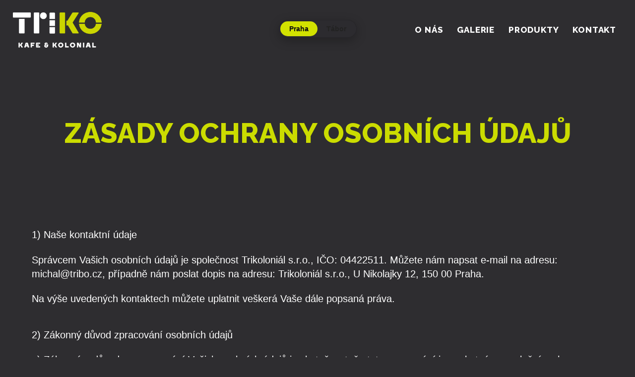

--- FILE ---
content_type: application/javascript
request_url: https://www.trikolonial.cz/assets/cs/js/cached.app.init.js
body_size: 16
content:
/* File: 
   Compiled at: 2025-10-02 19:32:28 
================================ */
Solidpixels.Eshop.init(CMS_CONFIG.app)

/* File: 
   Compiled at: 2025-10-02 19:32:28 
================================ */
App.init(CMS_CONFIG.app)



--- FILE ---
content_type: text/plain
request_url: https://www.google-analytics.com/j/collect?v=1&_v=j102&a=1676707367&t=pageview&_s=1&dl=https%3A%2F%2Fwww.trikolonial.cz%2Fzasady-ochrany-osobnich-udaju&ul=en-us%40posix&dt=Z%C3%A1sady%20ochrany%20osobn%C3%ADch%20%C3%BAdaj%C5%AF&sr=1280x720&vp=1280x720&_u=KGBAgAABEAAAACAAI~&jid=1239289228&gjid=1482939412&cid=1811584836.1764043086&tid=UA-77766412-1&_gid=470194953.1764043086&_slc=1&z=2015135871
body_size: -451
content:
2,cG-K02Y1LF703

--- FILE ---
content_type: application/javascript
request_url: https://www.trikolonial.cz/assets/cs/js/cached.1709227694.1171381234.module.js
body_size: 5455
content:
/* File: 
   Compiled at: 2025-10-02 19:32:28 
================================ */
var CMS_GA_Legacy = true;

/* File: 
   Compiled at: 2025-10-02 19:32:28 
================================ */
var CMS_GA_Code = 'UA-77766412-1';

/* File: 
   Compiled at: 2025-10-02 19:32:28 
================================ */
var CMS_GA_Site = 'www.trikolonial.cz';

/* File: https://cdn.solidpixels.com/2.61/template_core/js/modules/gtm/init.js
   Compiled at: 2025-10-02 19:32:28 
================================ */
!function(e,i){"object"==typeof exports?module.exports=i():("object"!=typeof e.Solidpixels&&(e.Solidpixels={}),e.Solidpixels.Analytics=i(),e.Solidpixels.Analytics.init())}(this,function(){return{gaLegacy:window.CMS_GA_Legacy,gaInitialized:!1,gtmInitialized:!1,defaultConsentInitialized:!1,transformConsentValue:e=>e?"granted":"denied",getConsentDefaultValue(e){var i=window.CMS_CONFIG&&window.CMS_CONFIG.cookies&&window.CMS_CONFIG.cookies[e];return this.transformConsentValue(i)},gtag:function(){window.dataLayer.push(arguments)},pushDefaultConsents:function(){if(this.defaultConsentInitialized)return!1;this.defaultConsentInitialized=!0;let e=this.getConsentDefaultValue("mc_allowed");this.gtag("consent","default",{ad_storage:e,ad_user_data:e,ad_personalization:e,analytics_storage:this.getConsentDefaultValue("ac_allowed")})},loadGAScriptLegacy:function(){return new Promise(function(e,i){var t,n,a,o,s,d;t=window,n=document,a="script",o="//www.google-analytics.com/analytics.js",t.GoogleAnalyticsObject="ga",t.ga=t.ga||function(){(t.ga.q=t.ga.q||[]).push(arguments)},t.ga.l=1*new Date,s=n.createElement(a),d=n.getElementsByTagName(a)[0],s.onload=e,s.onerror=i,s.async=1,s.src=o,s.id="ga-script",d.parentNode.insertBefore(s,d)})},loadGAScript:function(){var e=this;return new Promise(function(i,t){var n,a,o,s,d,w,l;n=window,a=document,o="script",s="dataLayer",d=window.CMS_GA_Code,n[s]=n[s]||[],e.pushDefaultConsents(),e.gtag("js",new Date),window.CMS_USER_ID?e.gtag("config",window.CMS_GA_Code,{user_id:window.CMS_USER_ID}):e.gtag("config",window.CMS_GA_Code),w=a.getElementsByTagName(o)[0],(l=a.createElement(o)).onload=i,l.onerror=t,l.async=!0,l.src="//www.googletagmanager.com/gtag/js?id="+d,l.id="gtag",w.parentNode.insertBefore(l,w)})},loadGTMScript:function(){var e=this;return new Promise(function(i,t){var n,a,o,s,d,w,l;n=window,a=document,o="script",s="dataLayer",d=window.CMS_GA_GTM,n[s]=n[s]||[],e.pushDefaultConsents(),n[s].push({"gtm.start":new Date().getTime(),event:"gtm.js"}),w=a.getElementsByTagName(o)[0],(l=a.createElement(o)).onload=i,l.onerror=t,l.async=!0,l.src="//www.googletagmanager.com/gtm.js?id="+d,l.id="gtm-script",w.parentNode.insertBefore(l,w)})},update:function(e){if(window.CMS_CONFIG.cookies&&(window.CMS_CONFIG.cookies.ac_allowed=e.ac_allowed,window.CMS_CONFIG.cookies.mc_allowed=e.mc_allowed),this.gaLegacy){if(e.ac_allowed&&!this.gaInitialized)window.CMS_CONFIG.cookies.ac_allowed=e.ac_allowed,this.initGALegacy();else if(!e.ac_allowed&&this.gaInitialized){window.ga("remove");var i=document.getElementById("ga-script");i&&i.remove(),this.gaInitialized=!1}}else this.gaInitialized||this.initGA();if(this.gtmInitialized||this.initGTM(),this.defaultConsentInitialized){let i=this.transformConsentValue(e.mc_allowed);this.gtag("consent","update",{ad_storage:i,ad_user_data:i,ad_personalization:i,analytics_storage:this.transformConsentValue(e.ac_allowed)}),window.dataLayer.push({event:"cookie_consent_update"})}},initGA:function(){var e=this;if(!window.CMS_GA_Code||!window.CMS_CONFIG.cookies)return!1;this.loadGAScript().then(function(){e.gaInitialized=!0})},initGALegacy:function(){var e=this;window.CMS_GA_Code&&window.CMS_GA_Site&&window.CMS_CONFIG.cookies&&window.CMS_CONFIG.cookies.ac_allowed&&this.loadGAScriptLegacy().then(function(){window.CMS_USER_ID?(window.ga("create",window.CMS_GA_Code,window.CMS_GA_Site,{userId:window.CMS_USER_ID}),window.ga("set","dimension1",window.CMS_USER_ID)):window.ga("create",window.CMS_GA_Code,window.CMS_GA_Site),window.ga("require","displayfeatures"),window.ga("send","pageview"),e.gaInitialized=!0})},initGTM:function(){var e=this;window.CMS_GA_GTM&&window.CMS_CONFIG.cookies&&this.loadGTMScript().then(function(){e.gtmInitialized=!0})},init:function(){this.gaLegacy?this.initGALegacy():this.initGA(),this.initGTM()}}});

/* File: https://cdn.solidpixels.com/2.61/template_core/js/modules/eshop/popup.js
   Compiled at: 2025-10-02 19:32:28 
================================ */
!function(){var t=function(t){window.scrollTo(0,t||0)},e=function(t){var o=this;this.options=Util.extend({},e.DEFAULTS,t),this.savedScrollTop=0,this.events={keyup:function(t){27===t.keyCode&&o.close()},click:function(t){t.preventDefault(),o.close()}}};e.DEFAULTS={transition:200,mobileLock:!0},e.prototype.attachEvents=function(){this.overlay&&this.overlay.addEventListener("click",this.events.click)},e.prototype.create=function(){return this.node=document.createElement("div"),this.node.className=this.options.classes.element+" popup fade",this.overlay=document.createElement("div"),this.overlay.className=this.options.classes.overlay+" popup-overlay",this.container=document.createElement("div"),this.container.className=this.options.classes.container+" popup-container",this.node.appendChild(this.overlay),this.node.appendChild(this.container),document.body.appendChild(this.node),this.node},e.prototype.destroy=function(){this.node&&(document.body.removeChild(this.node),this.node=null,this.overlay=null,this.container=null)},e.prototype.setContent=function(t){this.container.innerHTML=t},e.prototype.open=function(e,o){var i=this;if(i.timeout&&clearTimeout(i.timeout),i.isOpen=!0,this.savedScrollTop=document.documentElement.scrollTop,!this.node){if(e)this.destroy(),this.create(),this.setContent(e),this.attachEvents();else{if(!this.options.element)return;this.node=this.options.element,this.overlay=this.options.overlay,this.attachEvents()}}window.addEventListener("keyup",this.events.keyup),setTimeout(function(){i.node.classList.add("in"),i.timeout&&clearTimeout(i.timeout),i.timeout=setTimeout(function(){i.options.mobileLock&&(window.App.isSmallScreen()&&t(0),document.body.classList.add("mobile-lock")),o&&o()},i.options.transition)})},e.prototype.close=function(){if(this.isOpen){var e=this;window.removeEventListener("keyup",this.events.keyup),e.options.mobileLock&&(document.body.classList.remove("mobile-lock"),window.App.isSmallScreen()&&setTimeout(function(){t(e.savedScrollTop)})),this.node.classList.remove("in"),this.node.classList.add("out"),e.timeout&&clearTimeout(e.timeout),e.timeout=setTimeout(function(){e.isOpen=!1,e.options.element?e.node.classList.remove("out"):e.destroy()},e.options.transition)}},window.Solidpixels=window.Solidpixels||{},window.Solidpixels.Popup=e}();

/* File: https://cdn.solidpixels.com/2.61/template_core/js/modules/eshop/cart.js
   Compiled at: 2025-10-02 19:32:28 
================================ */
"object"!=typeof window.Solidpixels&&(window.Solidpixels={}),"object"!=typeof window.Solidpixels.Eshop&&(window.Solidpixels.Eshop={}),function(){var e,n=null,t=(e=null,{save:function(){document.activeElement&&(e=document.activeElement.id)},restore:function(){e&&(document.getElementById(e).focus(),e=null)}}),r=new window.Solidpixels.Popup({classes:{element:"cart-sidebar",overlay:"cart-sidebar-overlay",container:"cart-sidebar-container"}}),o=function(e){return JSON.parse(e)},i=function(e){return n.replace_contents(e),e},c=function(e){return function(n){return window.Events.fire(document,e,{data:n}),n}};n={replace_contents:function(e){e&&e.elements&&(Object.keys(e.elements).forEach(function(n){var t=document.querySelectorAll('[data-ajax-id="'+n+'"]');t.length>0&&t.forEach(function(t){var r=document.createElement("div"),o=window.CMS_CONFIG.app.defaults.inViewport.elementSelector;r.innerHTML=e.elements[n],r.querySelectorAll(o).forEach(function(e){e.classList.add("in-viewport")}),t.outerHTML=r.innerHTML})}),e.elements&&n.refresh())},run_stepper:function(e){e||(e=document),window.Solidpixels.Stepper.init(e.querySelectorAll(".js-stepper"))},run_remove_link:function(e,t){e||(e=document);var c=e.querySelectorAll(".eshop-cart-remove a"),s=function(e){var c=this;c.classList.contains("ajax-disable")||(window.Solidpixels.Ajax.get(c.href).then(o).then(function(e){e.side_cart&&(r.container.innerHTML=e.side_cart,n.refresh_side(),n.replace_contents(e))}).then(i).then(function(e){window.Events.fire(document,"cart:removed",{link:c}),t&&t(e)}),e.preventDefault())};c.forEach(function(e){e.addEventListener("click",s)})},refresh:function(){if(window.parent===window){document.querySelectorAll(".form-cart form:not(.no-ajax)").forEach(function(e){var t=e.querySelector(".btn-form"),o=function(n){e.querySelector(".errors").innerHTML='<div class="field-message--error">'+n.errors.map(function(e){return e.message}).join("<br/>")+"</div>"},s=function(){e.querySelector(".errors").innerHTML=""};e&&!e.__init_form&&(e.__init_form=!0,e.addEventListener("submit",function(a){t.classList.add("is-loading"),window.Solidpixels.SubmitForm(e).then(i).then(c("cart:added")).then(function(e){t.classList.remove("is-loading"),e.errors&&e.errors.length?o(e):e.side_cart&&(s(),r.open(e.side_cart),n.refresh_side())}).catch(function(){}),a.preventDefault()}))}),document.getElementById("main").querySelectorAll("#section-cart form").forEach(function(e){var n=function(n){t.save(),window.Solidpixels.SubmitForm(e).then(i).then(c("cart:edited")).then(t.restore),n&&n.preventDefault()};e.querySelectorAll(".js-stepper .field-control").forEach(function(e){e.__init_stepper||(e.__init_stepper=!0,e.addEventListener("change:stepper",n))}),e.__init_form||(e.__init_form=!0,e.addEventListener("submit",n))});var e=document.querySelectorAll(".cart-status:not(.no-ajax)");!0!==window.CMS_CONFIG.app.eshop.sidebarOnCheckout&&document.querySelector(".cms-checkout")||e.forEach(function(e){e.addEventListener("click",function(e){e.preventDefault();var t=this.getAttribute("data-side");n.open(t)})}),n.run_remove_link(document),n.run_stepper(document)}},refresh_side:function(){var e=r.container.querySelector(".js-cart-close");e&&e.addEventListener("click",n.close);var o=function(e){t.save(),window.Solidpixels.SubmitForm(s).then(i).then(c("cart:edited")).then(function(e){e&&e.side_cart&&(r.container.innerHTML=e.side_cart,n.refresh_side(),n.replace_contents(e))}),e&&e.preventDefault()},s=r.container.querySelector("#cart-form");s&&!s.__init_form&&(s.__init_form=!0,s.addEventListener("submit",o),n.run_stepper(s),n.run_remove_link(s),s.querySelectorAll(".js-stepper .field-control").forEach(function(e){e.addEventListener("change:stepper",o)}))},open:function(e){window.Solidpixels.Ajax.get(e).then(o).then(function(e){e&&e.side_cart&&(r.open(e.side_cart),n.refresh_side())}).catch(function(){})},close:function(){r.close()}},window.Solidpixels.Eshop.Cart=n}();

/* File: https://cdn.solidpixels.com/2.61/template_core/js/modules/eshop/order-form.js
   Compiled at: 2025-10-02 19:32:28 
================================ */
!function(e,t){"object"==typeof exports?module.exports=t(require("solidpixels/cdn/util"),require("solidpixels/cdn/events")):("object"!=typeof e.Solidpixels&&(e.Solidpixels={}),"object"!=typeof e.Solidpixels.Eshop&&(e.Solidpixels.Eshop={}),e.Solidpixels.Eshop.OrderForm=t(e.Util,e.Events))}(this,function(e,t){var i,o,r,n,a,l=window.CMS_CONFIG.app.eshop.order_form.disable_inputs,d=document.querySelector(".checkout-sidebar");return{getValue:function(e){return e?parseFloat(e.value):null},toggleDisabled:function(e,t){e.disabled=!t;var i=e.closest(".field-wrapper--radio-button");l?e.disabled=!t:(i.classList.remove("is-disabled"),t||(i.classList.add("is-disabled"),e.checked=!1))},isDisabled:function(e){return e.disabled},run_loginFormDialog:function(){var e=document.querySelector("#confirm-cart-login");if(e){document.body.insertAdjacentElement("beforeend",e);var i=document.querySelectorAll('[href="#confirm-cart-login"]'),o=function(t){t.preventDefault(),e.classList.add("is-visible"),document.body.classList.add("confirm-is-open");var i=e.querySelector("form");i&&!i.__init&&(i.__init=!0,window.App.run_forms(i))};i.forEach(function(e){e.__init||(e.__init=!0,t.on("click",e,o))})}},refreshDeliveryPaymentOptions:function(){var e=this;if(window.CMS_CONFIG.eshop&&window.CMS_CONFIG.eshop.orderMethods){var t=window.CMS_CONFIG.eshop.orderMethods.allowed,i=e.getValue(document.querySelector("[data-delivery-method]:checked"));n.forEach(function(o){if(i){var r=e.getValue(o),n=t.payments,a=null===i||n[r]&&void 0!==n[r][i]||!n[r];e.toggleDisabled(o,a)}else e.toggleDisabled(o,!1)})}},refreshFormSubmit:function(){if(!document.querySelector(".is-lb")){var t=e.makeDOMArray(document.querySelectorAll(".block-form--checkout"));window.Validation.lang=e.extend({},window.Validation.lang,CMS_CONFIG.language.validation),window.ValidationConfig.allowedFormats=window.CMS_CONFIG.app.defaults.forms.allowedFormats,window.ValidationConfig.classInputGroup="field",window.ValidationConfig.classLabel="field-label",window.ValidationConfig.classError="field-message--error",window.ValidationConfig.tagNameError="div",t.forEach(function(t){t.__formSubmitInit||(t.__formSubmitInit=!0,window.Solidpixels.FormSubmit.create(t,e.extend({},window.CMS_CONFIG.app.defaults.forms.forms,{ajax:!1})))})}},updateCart:function(e){var t=this,r=window.CMS_CONFIG.eshop.summaryUrl,n=window.Solidpixels.Ajax.post(r,e,{headers:{"Content-Type":"application/x-www-form-urlencoded"}});i=n,n.then(function(e){if(i===n){var r=JSON.parse(e);if(d.classList.remove("is-loading"),Object.keys(r.elements).forEach(function(e){var t=document.getElementById(e);t&&(t.outerHTML=r.elements[e])}),r.shipping){var a=document.createElement("div");a.innerHTML=r.shipping;var l=document.querySelector("#form-eshop_cart_shipping"),s=a.querySelector("#form-eshop_cart_shipping");l&&s&&(l.outerHTML=s.outerHTML),window.Solidpixels.Toggler.init("#form-eshop_cart_shipping .js-switch")}o.forEach(function(e){var t=e.dataset.cartAjaxField,i=e.closest(".field-wrapper");if(i)var o=i.nextElementSibling;o&&o.classList.contains("field-message")&&o.remove(),t&&r.messages&&r.messages[t]&&i.insertAdjacentHTML("afterend",r.messages[t])}),t.init()}})},toggleOverview:function(){var e=this.closest(".block-summary");e&&e.classList.add("is-hidden"),document.querySelectorAll("[data-overview-hidden]").forEach(function(e){e.disabled=!1;var t=e.closest(".is-hidden");t&&t.classList.remove("is-hidden")})},handleMethodChange:function(e){d.classList.add("is-loading"),this.refreshDeliveryPaymentOptions();var t=this.getValue(document.querySelector(".field-delivery-countries")),i=this.getValue(document.querySelector("[data-delivery-method]:checked")),r=this.getValue(document.querySelector("[data-payment-method]:checked")),n=this.getValue(document.querySelector("[data-delivery-ext-id]"));e&&e.resetDeliveryExt&&(n=!1);var a={};t&&(a.country=t),i&&(a.delivery=i),r&&(a.payment=r),n&&(a.delivery_ext=n),o.forEach(function(e){e.dataset.cartAjaxField&&(a[e.dataset.cartAjaxField]=e.value)}),this.updateCart(a)},init:function(){var i=this;o=document.querySelectorAll("[data-cart-ajax-field]"),n=document.querySelectorAll("[data-payment-method]"),r=document.querySelectorAll("[data-delivery-method]"),a=document.querySelectorAll(".field-delivery-countries");var l=[].concat(e.makeDOMArray(n),e.makeDOMArray(a));t.fire(document,"select:update",{elements:document.querySelector(".select-delivery-countries")}),t.on("click","[data-overview-toggler]",i.toggleOverview),t.on("toggler:change",e.makeDOMArray(r),i.handleMethodChange.bind(i,{resetDeliveryExt:!0})),t.on("toggler:change",l,i.handleMethodChange.bind(i));var d=e.debounce(function(){this.checkValidity()&&i.handleMethodChange(i)},350);o.forEach(function(e){e.__init_input||(e.__init_input=!0,t.on("input",e,d.bind(e)))}),this.refreshDeliveryPaymentOptions(),this.run_loginFormDialog(),this.refreshFormSubmit()}}});

/* File: https://cdn.solidpixels.com/2.61/template_core/js/modules/eshop/product-stock.js
   Compiled at: 2025-10-02 19:32:28 
================================ */
!function(t,e){"object"==typeof exports?module.exports=e(require("solidpixels/cdn/events")):("object"!=typeof t.Solidpixels&&(t.Solidpixels={}),"object"!=typeof t.Solidpixels.Eshop&&(t.Solidpixels.Eshop={}),t.Solidpixels.Eshop.Stock=e(t.Events))}(this,function(t){var e=function(t,e){e?(t.classList.remove("is-disabled"),t.removeAttribute("disabled")):(t.classList.add("is-disabled"),t.setAttribute("disabled",!0))},s=function(t){this.product=t.closest(".entry-eshop_products")||t.closest("body"),this.productForm=t,this.paramFields=this.productForm.querySelectorAll(".js-product-params select"),this.stockElement=this.product.querySelector(".product-stock"),this.stockElement&&(this.stockStatus=this.stockElement.querySelector(".js-stock-status"),this.stockCount=this.stockElement.querySelector(".js-stock-count"),this.stockIcon=this.stockElement.querySelector(".js-stock-icon")),this.primaryPriceElement=this.product.querySelector(".product-price--primary .value"),this.secondaryPriceElement=this.product.querySelector(".product-price--secondary .value"),this.productFormId=this.productForm.getAttribute("data-id"),this.productFormSubmit=this.productForm.querySelector(".btn-form"),this.init(this.paramFields)};return s.prototype={init:function(e){var s=this;[].forEach.call(e,function(e){t.on("change",e,s.handleChangeParam.bind(s))}),s.handleChangeParam()},getVariantKey:function(t){var e=[].map.call(t,function(t){return t.getAttribute("data-param")+":"+t.value});return e.sort(),e.join(";")},refreshPrice:function(t){this.primaryPriceElement&&(t.price_primary?this.primaryPriceElement.innerHTML=t.price_primary:this.primaryPriceElement.innerHTML=this.primaryPriceElement.getAttribute("data-productPrice")),this.secondaryPriceElement&&(t.price_secondary&&t.has_discount?(this.secondaryPriceElement.innerHTML=t.price_secondary,this.secondaryPriceElement.className="value"):this.secondaryPriceElement.className="value is-hidden")},refreshStock:function(t){this.stockElement&&(this.stockElement.className="product-stock product-stock--"+t.availability_class),this.stockStatus&&(this.stockStatus.innerHTML=t.availability_text),this.stockIcon&&(t.available?this.stockIcon.classList.remove("is-hidden"):this.stockIcon.classList.add("is-hidden")),this.stockCount&&(this.stockCount.innerHTML=t.stock-t.in_cart,t.is_in_stock&&t.exists?this.stockCount.parentNode.classList.remove("is-hidden"):this.stockCount.parentNode.classList.add("is-hidden")),e(this.productFormSubmit,t.available||t.exists)},handleChangeParam:function(){var t=window.CMS_CONFIG.eshop.currentProducts[this.productFormId][this.getVariantKey(this.paramFields)];t&&(this.refreshStock(t),this.refreshPrice(t))}},document.querySelectorAll(".form-cart").forEach(function(t){return new s(t.querySelector("form"))}),s});

/* File: https://cdn.solidpixels.com/2.61/template_core/js/modules/eshop/init.js
   Compiled at: 2025-10-02 19:32:28 
================================ */
window.NodeList&&!NodeList.prototype.forEach&&(NodeList.prototype.forEach=Array.prototype.forEach),function(){var t=function(){window.Solidpixels.SubmitForm=function(t,o){o||(o={});var i=function(o,i,e){var a=arguments.length>3&&void 0!==arguments[3]?arguments[3]:{"Content-Type":"application/x-www-form-urlencoded","X-Requested-With":"XMLHttpRequest"},n=window.Solidpixels.FormSubmit.prototype.populateFormData(e);window.Solidpixels.Ajax.post(t.getAttribute("action"),n,{headers:a}).then(function(t){o(JSON.parse(t))}).catch(i)};return new Promise(function(e,a){return o.validation&&window.Validation.validateSection(t).then(function(n){if(!0===n)return i(e,a,t,o.ajax);throw window.Validation.focusInput(n[0]),Error({validation:!1})}),i(e,a,t,o.ajax)})}};window.Solidpixels.Eshop=Util.extend(window.Solidpixels.Eshop,{init:function(o){if(this.config=o,t(),window.Solidpixels.Eshop.Cart.refresh(),window.Solidpixels.Eshop.OrderForm.init(),!document.querySelector(".is-lb")){var i=document.querySelectorAll(".js-buy-button");i.forEach(function(t){"0"===t.dataset.stock&&(t.classList.add("disabled"),t.setAttribute("title",t.dataset.msgOutofstock),t.removeAttribute("href"))})}var e=CMS_CONFIG.app.async_js&&CMS_CONFIG.app.async_js["async-zasilkovna.js"];e&&CMS_CONFIG.api_zasilkovna_key&&("function"==typeof window.Solidpixels.Eshop.Zasilkovna?window.Solidpixels.Eshop.Zasilkovna.init():Util.loadScript(e[0]).then(function(){window.Solidpixels.Eshop.Zasilkovna.init()}));var i=document.querySelectorAll(".js-buy-button");i.forEach(function(t){t.dataset.msgOutofstock&&!(t.dataset.stock>0)&&(t.classList.add("disabled"),t.removeAttribute("href"),t.dataset.tooltipClass="tooltip--danger",t.dataset.tooltip=t.dataset.msgOutofstock)})}})}();

